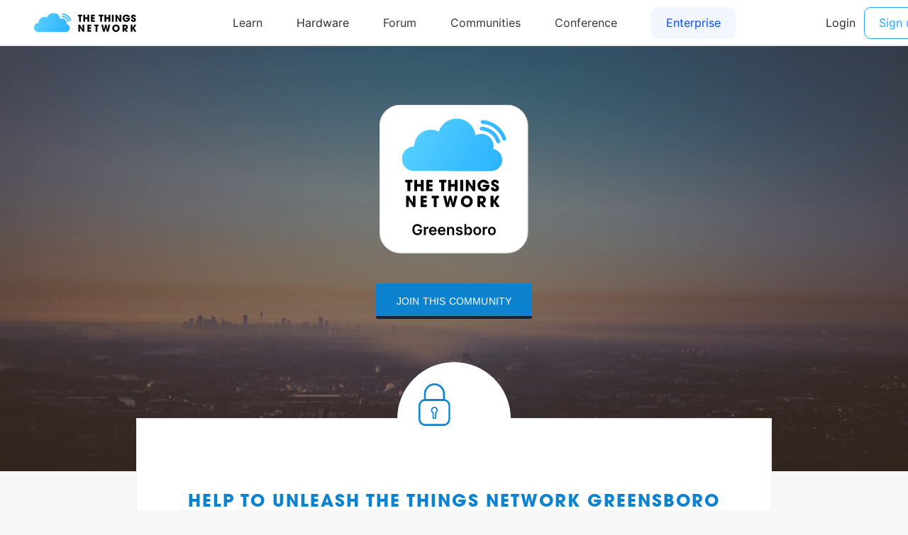

--- FILE ---
content_type: text/html; charset=utf-8
request_url: https://www.thethingsnetwork.org/community/greensboro/
body_size: 7381
content:
<!DOCTYPE html>
<html lang="en" prefix="og: http://ogp.me/ns#" class="ttui-disable-font-smoothing">
    <head>
        <!-- Google Tag Manager -->
        <script async src="/static/common/js/gt.89450084d2c5.js"></script>
        <!-- End Google Tag Manager -->

        <title>Greensboro - The Things Network Community</title>

        <!-- META -->
        <meta charset="UTF-8">
        <meta name="viewport" content="width=device-width, initial-scale=1.0, maximum-scale=1.0, user-scalable=no">
        <meta name="author" content="The Things Network">
        <meta name="description" content="Join The Things Network greensboro community and discover its gateways map, updates and partners.">
        <meta name="keywords" content="lorawan, lora, internet of things, iot, the things network">
        <meta http-equiv="Content-Type" content="text/html; charset=UTF-8">
        <meta name="google-site-verification" content="cfDbRAW2LRts8AeU8Zsd-4ESMGj-HUpf40tmybcSCpE" />

        <!-- OPEN GRAPH -->
        <meta property="og:site_name" content="The Things Network" />
        
            <meta property="og:url" content="https://www.thethingsnetwork.org/community/greensboro/" />
        
        <meta property="og:type" content="website" />
        
    <meta property="og:title" content="Greensboro - The Things Network" />
    <meta property="og:description" content="Our mission is to provide the entire Greensboro with Internet of Things data connectivity by crowdsourcing the network by its citizens and local companies. We are happy to have you join the community. Contact the …" />
    <meta property="og:image" content="/static/ttn/media/default-background-community.0eb7bd391052.jpg" />


        <!-- Google Structured Data -->
        <script type="application/ld+json">
            {
            "@context": "https://schema.org",
            "@type": "Organization",
            "name": "The Things Network",
            "description": "We are building a global open free crowdsourced long range low power IoT data network.",
            "url": "https://www.thethingsnetwork.org/",
            "logo": "https://www.thethingsnetwork.org/spa/static/img/b403019.png",
            "sameAs": [
                "https://www.facebook.com/thethingsnetwork/",
                "https://www.instagram.com/thethingsntwrk/",
                "https://www.linkedin.com/company/the-things-network/",
                "https://twitter.com/thethingsntwrk",
                "https://www.youtube.com/channel/UCv85CXnZUXEKnlZpQapTAwQ"
            ]
            }
        </script>
        <script src="/static/common/dist/js/main.de878e1330e4.js"></script>

        <!-- Favicons -->
        <link rel="apple-touch-icon-precomposed" href="/static/common/favicon/favicon-152.6c70a98e264d.png">

<meta name="msapplication-TileColor" content="#FFFFFF">
<meta name="msapplication-TileImage" content="/static/common/favicon/favicon-144.61bd01a950fb.png">

<meta name="application-name" content="The Things Network">
<meta name="msapplication-tooltip" content="Tooltip">
<meta name="msapplication-config" content="/static/common/favicon/ieconfig.54334a5ee30c.xml">

<link rel="icon" href="/static/common/favicon/favicon-32.61b30f85680a.png" sizes="32x32">
<link rel="icon" href="/static/common/favicon/favicon-57.83b86c64dc82.png" sizes="57x57">
<link rel="icon" href="/static/common/favicon/favicon-76.7dcf8fa36dfc.png" sizes="76x76">
<link rel="icon" href="/static/common/favicon/favicon-96.27ac17adaa8b.png" sizes="96x96">
<link rel="icon" href="/static/common/favicon/favicon-120.e1526731335e.png" sizes="120x120">
<link rel="icon" href="/static/common/favicon/favicon-128.fabea041224c.png" sizes="128x128">
<link rel="icon" href="/static/common/favicon/favicon-144.61bd01a950fb.png" sizes="144x144">
<link rel="icon" href="/static/common/favicon/favicon-152.6c70a98e264d.png" sizes="152x152">
<link rel="icon" href="/static/common/favicon/favicon-180.fcd414307ca3.png" sizes="180x180">
<link rel="icon" href="/static/common/favicon/favicon-195.c55ce09d66da.png" sizes="195x195">
<link rel="icon" href="/static/common/favicon/favicon-228.bea53ec4b10b.png" sizes="228x228">
<link rel="icon" href="/static/common/favicon/smalltile.fabea041224c.png" sizes="128x128">
<link rel="icon" href="/static/common/favicon/mediumtile.3d42f7faac82.png" sizes="270x270">
<link rel="icon" href="/static/common/favicon/widetile.3d42f7faac82.png" sizes="558x270">
<link rel="icon" href="/static/common/favicon/largetile.eb144ebab4d1.png" sizes="558x558">
<link rel="shortcut icon" sizes="196x196" href="/static/common/favicon/favicon-196.277278d69ddc.png">
        <link rel="stylesheet" type="text/css" href="https://fonts.googleapis.com/css?family=Lato:400,700,900"/>
        <link rel="stylesheet" type="text/css" href="/static/common/css/ionicons.min.7b268418a9fe.css"/>
        <link rel="stylesheet" type="text/css" href="/static/common/css/animate.min.178b651958ce.css"/>
        
        <link rel="stylesheet" type="text/css" href="/static/common/css/bootstrap.096e6546405f.css"/>
        
        <link rel="stylesheet" type="text/css" href="/static/common/dist/css/main.ee16f81054db.css"/>

        
    
    <link rel="stylesheet" href="/static/leaflet/leaflet.f929141c4c16.css" />
<!--[if lte IE 8]>
    <link rel="stylesheet" href="/static/leaflet/leaflet.ie.9ae65df69efb.css" />
<![endif]-->
<style>.leaflet-container-default {min-height: 450px;}</style>

    <link href="/static/common/css/slick.88b2daf9da57.css" rel='stylesheet' type='text/css' />

    
        <style>
    .header-community {
        height: 600px !important;
    }
</style>
<link href="/static/common/css/datepicker.29e602e9e280.css" rel='stylesheet' type='text/css' />
    

        
    </head>
    <body class="theme-ttn">
        <ttui-cookie id="cookie-banner"></ttui-cookie>
        
          <ttn-header></ttn-header>
        

        
<div id="community_page">
    <header class="header-community" style="background-image:url('/static/ttn/media/default-background-community.0eb7bd391052.jpg');">
        <div class="default-logo">
            <img
                src="/logo/Greensboro.svg"
                id="communityLogo"
                alt="logo community"
             />
        </div>
        
            
                <a class="button_ttn" href="/login/?next=/community/greensboro/">Join this community</a>
            
        
    </header>

        
    
        









<div class="card-design" id="unleash-page">

    <section>
        
            <div class="card-chunk" id="unleash-description">

                <div class="locker">
                    <img src="/static/common/icon/lock.6cf1792e7190.svg" />
                </div>

                

                    <h4 class="fat-blue">Help to Unleash The Things Network Greensboro</h4>

                    <p class="center-text-under-title">
                        Together we are building an open and decentralized Internet of Things network in Greensboro.<br /><br />
                        Join us in unleashing the Internet of Things and make Greensboro part of the global network.
                        <a data-toggle="modal" data-target="#unleash-read-more-modal" href="">read more</a>
                    </p>

                    <div class="unleash-progress">
                        <div class="unleash-progress-bar">
                            <div style="width: 22%" class="unleash-progress-fill"></div>
                        </div>
                        <span class="number">22%</span>
                    </div>

                

                <div class="triangle"></div>
            </div>

            <div id="unleash-step">
                <h4>Complete the five steps to become an official community of The Things Network.</h4>

                <div class="list-step">
                    
                              
                        
                    
                    

                    
                        
                    

                    
                        
                    

                    

                    
                    
                    
                    

    
        
    

    

    <div  class="step ">

        
    <div class="unleash-progress">
        
            <div class="circle" data-value="0.375"></div>
            <img src="/static/common/icon/community.145e9c73ada6.svg" alt="step progress" />
        
    </div>


        <div class="progress_number">
            <div class="fraction">
                <span class="current">3</span>/<span class="max_number">8</span>
            </div>
            <div class="name">Members</div>
            <p>Get 8 Members on board</p>
            <a class="button-circle" href="/login/?next=/community/greensboro/" target="_blank">Invite people</a>
        </div>


    </div>


                    
                    
                    

    
        
    

    

    <div  class="step ">

        
    <div class="unleash-progress">
        
            <div class="circle" data-value="0.0"></div>
            <img src="/static/common/icon/ttn-gateway.ab0ef6086522.svg" alt="step progress" />
        
    </div>


        <div class="progress_number">
            <div class="fraction">
                <span class="current">0</span>/<span class="max_number">2</span>
            </div>
            <div class="name">Gateways</div>
            <p>Connect 2 gateways</p>
            
    <a class="button-circle" data-toggle="modal" data-target="#unleash-gateway-modal" href="">Place gateway</a>
    <script nonce="fpAfpSKBCC/0bb6npuZKyg==">
    (function(){
        document.currentScript.previousElementSibling.addEventListener('click',
            function () {
                handleOutboundLinkClicks('Place gateway')
            }
        );
    })()
    </script>

        </div>


    </div>


                    
                    
                    

    
        
    

    

    <div  class="step ">

        
    <div class="unleash-progress">
        
            <div class="circle" data-value="0.0"></div>
            <img src="/static/common/icon/exposure.a7efb55566de.svg" alt="step progress" />
        
    </div>


        <div class="progress_number">
            <div class="fraction">
                <span class="current">0</span>/<span class="max_number">2</span>
            </div>
            <div class="name">Exposure</div>
            <p>Let your presence be known</p>
            
    <a class="button-circle" data-toggle="modal" data-target="#unleash-exposure-modal" href="">Get Exposure</a>
    <script nonce="fpAfpSKBCC/0bb6npuZKyg==">
    (function(){
        document.currentScript.previousElementSibling.addEventListener('click',
            function () {
                handleOutboundLinkClicks('Get Exposure')
            }
        );
    })()
    </script>

        </div>


    </div>


                    
                    
                    

    
        
    

    

    <div  class="step step-completed">

        
    <div class="unleash-progress">
        
            <img class="step-complete" src="/static/community/img/unleash-step-complete.60f775f13740.png" alt="step progress" />
        
    </div>


        <div class="progress_number">
            <div class="fraction">
                <span class="current">1</span>/<span class="max_number">1</span>
            </div>
            <div class="name">Communication channel</div>
            <p>Create a channel for internal communication</p>
            <a class="button-circle" href="https://www.thethingsnetwork.org/community/greensboro/" target="_blank">Go to channel</a>
        </div>


    </div>


                    
                    
                    

    
        
    

    

    <div style="opacity: 0.3;" class="step ">

        
    <div class="unleash-progress">
        
            <div class="circle" data-value="0"></div>
            <img src="/static/common/icon/party.d59bc81a9562.svg" alt="step progress" />
        
    </div>


        <div class="progress_number">
            <div class="fraction">
                <span class="current">Celebrate !</span>
            </div>
            <div class="name">Celebrate !</div>
            <p>Unleash Greensboro and become an official community of The Things Network</p>
            
    <a class="button-circle" data-toggle="modal" data-target="#unleash-celebrate-modal" href="">Unleash !</a>
    <script nonce="fpAfpSKBCC/0bb6npuZKyg==">
    (function(){
        document.currentScript.previousElementSibling.addEventListener('click',
            function () {
                handleOutboundLinkClicks('Unleash !')
            }
        );
    })()
    </script>

        </div>


    </div>



                </div>
            </div>
        

    </section>

    <div class="modal simple-modal fade unleash-modal" id="unleash-read-more-modal" tabindex="-1" role="dialog" aria-labelledby="unleash_read_more_modal">
    <div class="modal-dialog" role="document">

        <div class="modal-content">

            <div class="modal-header">
                <button type="button" class="close" data-dismiss="modal" aria-label="Close"><span aria-hidden="true">&times;</span></button>
            </div>

            <div class="modal-body two-column">

                <div class="left-pane">
                    <h2 class="text-uppercase">UNLEASH THE THINGS NETWORK Greensboro</h2>

                    <h4>With a small group of people it is now possible to provide an entire city with data connectivity for things.</h4>

                    <p>
                        
                        Welcome to the community which is yet to be unleashed. Join us on our mission to realize an open and decentralized IoT network and create abundance in the Internet of Things, making true innovation possible.<br /><br />
                        Have a look at the resources to get acquainted with The Things Network.
                        
                    </p>
                </div>

                <div class="right-pane button-set">
                    <a target="_blank" href="https://github.com/TheThingsNetwork/Manifest">Manifest</a>
                    <a target="_blank" href="https://www.thethingsnetwork.org/forum/">Forum</a>
                    <a target="_blank" href="https://ttn.fyi/slack-invite">Slack</a>
                    <a target="_blank" href="https://www.thethingsnetwork.org/labs/">Labs</a>
                </div>

            </div>

        </div>

    </div>
</div>
    
    <div class="modal simple-modal fade unleash-modal" id="unleash-exposure-modal" tabindex="-1" role="dialog" aria-labelledby="unleash_read_more_modal">
    <div class="modal-dialog" role="document">

        <div class="modal-content">

            <div class="modal-header">
                <button type="button" class="close" data-dismiss="modal" aria-label="Close"><span aria-hidden="true">&times;</span></button>
            </div>

            <div class="modal-body">

                <h2><img alt="icon title" src="/static/common/icon/exposure.a7efb55566de.svg"/>LET YOUR PRESENCE BE KNOWN</h2>

                <h4>Why not start with writing an update and share the existence of The Things Network community in your area. You can mention the plans and other action steps too.</h4>

                <p>
                    <br /><br />
                    <a target="_blank" class="button-green center" href="/community/greensboro/post/create">Add post</a><br /><br />
                    
                    The Things Network has an active forum space that allows people to discuss anything related to the network. it is is a great place to find other contributors and start discussing the setup of a community. You can create a new topic under the category:  <b>Campaigns</b> with the name of your community. Write a first post in this topic to announce your existence and to find people who are interested in contributing.
                    
                    <br /><br />
                    <a target="_blank" class="button-green center" href="https://www.thethingsnetwork.org/forum">Forum</a>
                </p>

                
                    <p>
                        <u>Only the core team of Greensboro can add forum topics</u>
                    </p>
                
                <p>
                    <br />
                    Are you active on Twitter? What about creating a new account for your community!
                    <br />
                    Have a look at <a href="https://twitter.com/TTN_Amsterdam">The Things Network Amsterdam Twitter</a> as an example. We have some guidelines for Twitter accounts:
                </p>
                <ul>
                    <li>Write out "TheThingsNetwork" in your Twitter name (for example TheThingsNetworkAms)</li>
                    <li>Use "TTN" for the Twitter Handle (for example: TTN_Amsterdam)</li>
                    <li>You can use the logo shown in the community page as your profile picture</li>
                </ul>
                <br />
                <a target="_blank" class="button-green center" href="https://twitter.com/signup">Create a Twitter account!</a>                
            </div>
        </div>
    </div>
</div>
    <div class="modal simple-modal fade unleash-modal" id="unleash-gateway-modal" tabindex="-1" role="dialog" aria-labelledby="unleash_read_more_modal">
    <div class="modal-dialog" role="document">

        <div class="modal-content">

            <div class="modal-header">
                <button type="button" class="close" data-dismiss="modal" aria-label="Close"><span aria-hidden="true">&times;</span></button>
            </div>

            <div class="modal-body two-column">

                <div class="left-pane">
                    <h2><img alt="icon title" src="/static/common/icon/ttn-gateway.ab0ef6086522.svg"/>Connect gateways</h2>

                    <h4>Create coverage by connecting gateways.</h4>

                    <p>
                        
                        The Things Network is currently developing their own gateways which will be in retail near the end of this year. You can pre-order these affordable gateways in the shop already.<br /><br />
                        You probably don't want to wait that long. Happily, The Things Network supports different kinds of gateways like the Multitech, Kerlink and Lorank. You can even build your own gateway.<br /><br />
                        In case you already have a gateway, you can add it to the map.
                        
                    </p>
                </div>

                <div class="right-pane button-set">
                    <div class="placeholder-align"></div>
                    <a target="_blank" href="https://www.thethingsshop.com/">Pre-order The Things Gateway</a>
                    <a target="_blank" href="https://www.thethingsnetwork.org/docs/gateways/">More information about the gateways</a>
                    <a target="_blank" href="https://www.thethingsnetwork.org/labs/story/how-to-build-your-own-lorawan-gateway/">Build your own Gateway</a>
                    <a target="_blank" href="https://www.thethingsnetwork.org/get-started">Connect your gateway to The Things Network</a>
                </div>

            </div>

        </div>

    </div>
</div>
    <div class="modal simple-modal fade unleash-modal" id="unleash-communication-modal" tabindex="-1" role="dialog" aria-labelledby="unleash_read_more_modal">
    <div class="modal-dialog" role="document">

        <div class="modal-content">

            <div class="modal-header">
                <button type="button" class="close" data-dismiss="modal" aria-label="Close"><span aria-hidden="true">&times;</span></button>
            </div>

            <div class="modal-body">

                <h2><img alt="icon title" src="/static/common/icon/chat.848bf6a9d52c.svg"/>COMMUNICATION CHANNEL</h2>

                <h4>Create a channel to communicate internally.</h4>

                <p>
                    
                    In order to communicate internally, we highly recommend you to create a Slack group. It is a free messaging app that helps organizing your team conversation and allows you to directly reach out to members.
                    
                </p>

                <div class="ttn-plus-slack">
                    <img
                        src="/logo/Greensboro.svg"
                        alt="logo community"
                     />
                     <i class="ion-plus"></i>
                    <a
                        target="_blank"
                        href="https://slack.com/">
                        <img
                            src="/static/ttn/media/logo/slack.3eaf1db443c0.png"
                            alt="slack logo"
                            class="slack-logo"
                         />
                    </a>
                </div>

                <p>
                    
                    You can also use other ways of communication, as long as you make sure people have easy access to join the conversation.<br /><br />
                    Have you created a channel? Great! Please fill in the link below so we can add it to the Resources section of the community page.
                    
                </p>

                
                    <p>
                        <u>Only the core team of Greensboro can add the communication channel</u>
                    </p>
                
            </div>

        </div>

    </div>
</div>
    <div class="modal simple-modal fade unleash-modal" id="unleash-celebrate-modal" tabindex="-1" role="dialog" aria-labelledby="unleash_read_more_modal">
    <div class="modal-dialog" role="document">

        <div class="modal-content">

            <div class="modal-header">
                <button type="button" class="close" data-dismiss="modal" aria-label="Close"><span aria-hidden="true">&times;</span></button>
            </div>

            <div class="modal-body">

                <h2><img src="/static/common/icon/party.d59bc81a9562.svg" alt="icon modal" />UNLEASH TTN Greensboro</h2>

                
                    <p style="text-align: center !important;"><br />
                        Complete all 4 elements to unlock the final step!
                    </p>
                
            </div>

        </div>

    </div>
</div>
</div>
    

    <div id="full-text-story" class="hidden"><p>Our mission is to provide the entire Greensboro with Internet of Things data connectivity by crowdsourcing the network by its citizens and local companies.</p>
<p>We are happy to have you join the community. Contact the core team and help us unleash the Internet of Things in Greensboro.</p></div>

    <div class="pageOutline">
        <div class="leftSection">
            <section id="storySection">
        <header>
            <h2>Our story</h2>
            
        </header>
        <hr>
        <div id="story-text" class="block_text">
            <p>Our mission is to provide the entire Greensboro with Internet of Things data connectivity by crowdsourcing the network by its citizens and local companies.</p>
<p>We are happy to have you join the community. Contact the core team and help us unleash the Internet of Things in Greensboro.</p>
        </div>
        
    </section>

            <section id="about">
        <header>
            <h2>About this community</h2>
        </header>
        <hr>
        <ul>
            <li>
                <span>0</span>
                <p>Gateways</p>
            </li>
            <li>
                <span>3</span>
                <p>Contributors</p>
            </li>
            <li>
                
                    <span>07/19</span>
                    <p>Founded</p>
                
            </li>
        </ul>
    </section>

        </div>
        <section id="contributorsSection">
        <header>
            <h2>Contributors</h2>
            
            
        </header>
        <hr>
        <h3>The Core Team of Greensboro consists of:</h3>
        <div id="contributors">
            
                <a href="/u/SX3" class="contributorItem">
                    <img
                        src="https://id.thethingsnetwork.org/pictures/SX3/thumbnail"
                        alt="Todd Kemp"
                        class="contributorImage" />
                    <h4>Todd Kemp</h4>
                    <h5>Initiator For Greensboro Community</h5>
                </a>
            
        </div>
        
            <hr id="contributeLine">
            <p>And <span>2</span> contributors.</p>
            <a data-toggle="modal" data-target="#members-modal" href="">Show all</a>
        
    </section>

    </div>

    <div class="pageOutline" id="map">
        <section id="communityMap">
        <header>
            <h2>Gateways</h2>
            <a href="https://www.thethingsnetwork.org/docs/gateways/registration.html">Add a gateway</a>
        </header>
        <hr>
        
    <div id="community_map" class="leaflet-container-default"></div>


<script type="text/javascript" nonce="fpAfpSKBCC/0bb6npuZKyg==">
(function () {
    function loadmap() {
        var djoptions = {"srid": null, "extent": [[-90, -180], [90, 180]], "fitextent": true, "center": null, "zoom": null, "minzoom": 2, "maxzoom": 15, "layers": [["OSM", "//{s}.tile.openstreetmap.org/{z}/{x}/{y}.png", "\u00a9 <a href=\"http://www.openstreetmap.org/copyright\">OpenStreetMap</a> contributors"]], "overlays": [], "attributionprefix": null, "scale": "both", "minimap": false, "resetview": true, "tilesextent": []},
            options = {djoptions: djoptions, initfunc: loadmap,
                       globals: false, callback: window.map_init};
        window._map = L.Map.djangoMap('community_map', options);
    }
    var loadevents = ["load"];
    if (loadevents.length === 0) loadmap();
    else if (window.addEventListener) for (var i=0; i<loadevents.length; i++) window.addEventListener(loadevents[i], loadmap, false);
    else if (window.jQuery) jQuery(window).on(loadevents.join(' '), loadmap);
    
})();
</script>
    </section>

        <hr id="updatesLine">
        

        <section id="mailchimp-sign">
        <header>
            <h2>Stay up to date</h2>
        </header>
        <hr>
        <h2 class="text-center">Want to know more about The Things Network? Sign up for our newsletter and receive all the important news.</h2>
        <br />
        <a target="_blank" href="http://thethingsnetwork.us11.list-manage.com/subscribe?u=20406705fec6d7d4b2ab1d6cc&id=0b4108dfeb&group[1][1]=1" class="button_ttn button_submit_mailchimp">Subscribe</a>
        <br />
    </section>

        <section id="partners">
    
    <h2>Our partners</h2>
    
        
    
    <p>Are you interested in working with our community?<br />Leave us a message.</p>
</section>

        <div class="twoColumn">
            <div class="left-column">
                
                    <section id="media">
        <header>
            <h2>TTN Greensboro in the Media</h2>
            
        </header>
        <hr>
        <div class="list-array-alternate media-container">
            
            
                <div class="elem-list-array">
                    <div class="media_title">The Next Web - The Things Network wants to make every city smart</div>
                    <a target="_blank" class="see-more-media" href="http://thenextweb.com/insider/2015/08/19/the-things-network-wants-to-make-every-city-smart-starting-with-amsterdam/">See more</a>
                </div>
            
        </div>
        
    </section>

                

                

                
                    <section id="activity">
        <header>
            <h2>Activity</h2>
        </header>
        <hr>
        <div class="list-array-alternate">
            
                <div class="elem-list-array">
                    <p>providenceindustrial is now part of Greensboro community <i data-toggle="modal" data-target="#introduction-modal-16695" title="See welcome message" class="ion-android-hand" style="cursor: pointer; margin-left: 10px"></i></p>
                    <div class="timeAgo">2 years, 2 months ago</div>
                </div>
            
                <div class="elem-list-array">
                    <p>Congratulations! Today is the 1-year anniversary of the community!</p>
                    <div class="timeAgo">5 years, 6 months ago</div>
                </div>
            
                <div class="elem-list-array">
                    <p>Congratulations! Today is the 6-month anniversary of the community!</p>
                    <div class="timeAgo">6 years ago</div>
                </div>
            
                <div class="elem-list-array">
                    <p>The Things Network Greensboro is published!</p>
                    <div class="timeAgo">6 years, 6 months ago</div>
                </div>
            
                <div class="elem-list-array">
                    <p>Greensboro community page updated</p>
                    <div class="timeAgo">6 years, 6 months ago</div>
                </div>
            
        </div>
    </section>

                
            </div>

            <div class="right-column">
                
                    <section id="resources">
        <header>
            <h2>Resources</h2>
            
        </header>
        <hr>
        <div class="resources-container list-array-alternate">
            
            
                <div class="elem-list-array resource">
                    <img alt="resource image" src="/static/ttn/media/logo/thethingsnetwork.4c15f0e1f49d.png"/>
                    <div class="text"><a target="_blank" href="https://www.thethingsnetwork.org/labs/story/unleash-your-community-get-started-with-the-things-network/">Unleash Your City - Guide</a></div>
                </div>
            
                <div class="elem-list-array resource">
                    <img alt="resource image" src="/static/ttn/media/logo/default.b756877cb91f.png"/>
                    <div class="text"><a target="_blank" href="https://drive.google.com/file/d/0B49WRBg1NvMgM2lBcXRTU2ZqREU/">TTN - Generic Presentation</a></div>
                </div>
            
                <div class="elem-list-array resource">
                    <img alt="resource image" src="/static/ttn/media/logo/thethingsnetwork.4c15f0e1f49d.png"/>
                    <div class="text"><a target="_blank" href="https://www.thethingsnetwork.org/forum">Forum</a></div>
                </div>
            
                <div class="elem-list-array resource">
                    <img alt="resource image" src="/static/ttn/media/logo/thethingsnetwork.4c15f0e1f49d.png"/>
                    <div class="text"><a target="_blank" href="https://www.thethingsnetwork.org/community/greensboro/">Communication channel</a></div>
                </div>
            
        </div>
    </section>

                
                
            </div>
        </div>
        
            <section id="contact_widget">
        <header>
            <h2>Contact us</h2>
            
        </header>
        <hr />
        <div class="content block_text">
            <p>&gt;&gt;&gt; tell how people can contact you, e.g. the forum, twitter, facebook, mail address, telephone number &lt;&lt;&lt;</p>
        </div>
    </section>

        
    </div>

    <!-- Modals -->
        <div class="modal members-modal fade" id="members-modal" tabindex="-1" role="dialog" aria-labelledby="label_modal_user">
    <div class="modal-dialog" role="document">
        <div class="modal-content">
            <div class="modal-header">
                <button type="button" class="close" data-dismiss="modal" aria-label="Close"><span aria-hidden="true">&times;</span></button>
                <h4 class="modal-title" id="label_modal_user">Contributors to Greensboro</h4>
            </div>

            <div class="modal-body">
                <h4 class="category_user">The Core Team of Greensboro:</h4>
                <div class="container-users">
                    
                        <a class="user-block contributorItem" href="/u/SX3">
                            <img
                                class="user-img"
                                alt="Todd Kemp"
                                title="Todd Kemp"
                                src="https://id.thethingsnetwork.org/pictures/SX3/thumbnail"
                            >
                            Todd Kemp
                            <br />
                            <span class="tagline">
                                Initiator For Greensboro Community
                            </span>
                        </a>
                    
                </div>
                
                    <hr class="separator_coreteam_contributors" />
                    <h4 class="category_user">Contributors:</h4>
                    <div class="container-users">
                        
                            <a class="user-block contributorItem" href="/u/danco">
                                <img
                                    class="user-img"
                                    alt=" "
                                    title=" "
                                    src="https://id.thethingsnetwork.org/pictures/danco/thumbnail"
                                >
                                danco
                                <br />
                                <span class="tagline">Member</span>
                            </a>
                        
                            <a class="user-block contributorItem" href="/u/providenceindustrial">
                                <img
                                    class="user-img"
                                    alt=" "
                                    title=" "
                                    src="https://id.thethingsnetwork.org/pictures/providenceindustrial/thumbnail"
                                >
                                providenceindustrial
                                <br />
                                <span class="tagline">Member</span>
                            </a>
                        
                    </div>
                
            </div>
            <div class="modal-footer"></div>
        </div>
    </div>
</div>
        <div class="modal fade" id="media-modal" tabindex="-1" role="dialog" aria-labelledby="media_modal_label">
    <div class="modal-dialog" role="document">
        <div class="modal-content">
            <div class="modal-header">
                <button type="button" class="close" data-dismiss="modal" aria-label="Close"><span aria-hidden="true">&times;</span></button>
                <h4 class="modal-title" id="media_modal_label">Media attention for Greensboro</h4>
            </div>

            <div class="modal-body">

                
                    <h4>The Next Web - The Things Network wants to make every city smart</h4>
                    <p>
                        <a href="http://thenextweb.com/insider/2015/08/19/the-things-network-wants-to-make-every-city-smart-starting-with-amsterdam/" target="_blank">
                            read more
                        </a>
                    </p>
                    <p>&nbsp;</p>
                

            </div>

            <div class="modal-footer"></div>

        </div>
    </div>
</div>
        

        


    <div class="modal simple-modal introduction-modal fade" id="introduction-modal-16695" tabindex="-1" role="dialog" aria-labelledby="introduction-label">
        <div class="modal-dialog" role="document">
            <div class="modal-content">

                <div class="modal-header bottom-border">
                    <button type="button" class="close" data-dismiss="modal" aria-label="Close"><span aria-hidden="true">&times;</span></button>
                    <h3 class="modal-title">
                        providenceindustrial introduction to Greensboro community
                    </h3>
                </div>

                <div class="modal-body">
                    <div class="member">
                        <a href="/u/providenceindustrial">
                            <img src="https://id.thethingsnetwork.org/pictures/providenceindustrial/thumbnail">
                        </a>
                        <div class="info">
                            <a href="/u/providenceindustrial">
                                <span class="name">providenceindustrial</span>
                            </a>
                            
                                <a href="https://www.providenceindustrial.com/" target="_blank">
                                    <span>https://www.providenceindustrial.com/</span>
                                </a>
                            
                            
                            <span class="date">Joined on 23-11-2023</span>
                        </div>
                    </div>
                    <div class="message"><p>We repair industrial electronics.  We now have a gateway located in Pinnacle, NC.</p></div>
                </div>
            </div>
        </div>
    </div>

    <div class="modal simple-modal introduction-modal fade" id="introduction-modal-14709" tabindex="-1" role="dialog" aria-labelledby="introduction-label">
        <div class="modal-dialog" role="document">
            <div class="modal-content">

                <div class="modal-header bottom-border">
                    <button type="button" class="close" data-dismiss="modal" aria-label="Close"><span aria-hidden="true">&times;</span></button>
                    <h3 class="modal-title">
                        danco introduction to Greensboro community
                    </h3>
                </div>

                <div class="modal-body">
                    <div class="member">
                        <a href="/u/danco">
                            <img src="https://id.thethingsnetwork.org/pictures/danco/thumbnail">
                        </a>
                        <div class="info">
                            <a href="/u/danco">
                                <span class="name">danco</span>
                            </a>
                            
                                <a href="http://nowebsite.com" target="_blank">
                                    <span>http://nowebsite.com</span>
                                </a>
                            
                            
                            <span class="date">Joined on 13-04-2022</span>
                        </div>
                    </div>
                    <div class="message"><p>Hello - I have recently moved to Greensboro.  I work in the area as an IT Developer where I work in the IoT space.</p></div>
                </div>
            </div>
        </div>
    </div>


        
            <div class="modal simple-modal fade unleash-modal" id="unleash-read-more-modal" tabindex="-1" role="dialog" aria-labelledby="unleash_read_more_modal">
    <div class="modal-dialog" role="document">

        <div class="modal-content">

            <div class="modal-header">
                <button type="button" class="close" data-dismiss="modal" aria-label="Close"><span aria-hidden="true">&times;</span></button>
            </div>

            <div class="modal-body two-column">

                <div class="left-pane">
                    <h2 class="text-uppercase">UNLEASH THE THINGS NETWORK Greensboro</h2>

                    <h4>With a small group of people it is now possible to provide an entire city with data connectivity for things.</h4>

                    <p>
                        
                        Welcome to the community which is yet to be unleashed. Join us on our mission to realize an open and decentralized IoT network and create abundance in the Internet of Things, making true innovation possible.<br /><br />
                        Have a look at the resources to get acquainted with The Things Network.
                        
                    </p>
                </div>

                <div class="right-pane button-set">
                    <a target="_blank" href="https://github.com/TheThingsNetwork/Manifest">Manifest</a>
                    <a target="_blank" href="https://www.thethingsnetwork.org/forum/">Forum</a>
                    <a target="_blank" href="https://ttn.fyi/slack-invite">Slack</a>
                    <a target="_blank" href="https://www.thethingsnetwork.org/labs/">Labs</a>
                </div>

            </div>

        </div>

    </div>
</div>
            
            <div class="modal simple-modal fade unleash-modal" id="unleash-exposure-modal" tabindex="-1" role="dialog" aria-labelledby="unleash_read_more_modal">
    <div class="modal-dialog" role="document">

        <div class="modal-content">

            <div class="modal-header">
                <button type="button" class="close" data-dismiss="modal" aria-label="Close"><span aria-hidden="true">&times;</span></button>
            </div>

            <div class="modal-body">

                <h2><img alt="icon title" src="/static/common/icon/exposure.a7efb55566de.svg"/>LET YOUR PRESENCE BE KNOWN</h2>

                <h4>Why not start with writing an update and share the existence of The Things Network community in your area. You can mention the plans and other action steps too.</h4>

                <p>
                    <br /><br />
                    <a target="_blank" class="button-green center" href="/community/greensboro/post/create">Add post</a><br /><br />
                    
                    The Things Network has an active forum space that allows people to discuss anything related to the network. it is is a great place to find other contributors and start discussing the setup of a community. You can create a new topic under the category:  <b>Campaigns</b> with the name of your community. Write a first post in this topic to announce your existence and to find people who are interested in contributing.
                    
                    <br /><br />
                    <a target="_blank" class="button-green center" href="https://www.thethingsnetwork.org/forum">Forum</a>
                </p>

                
                    <p>
                        <u>Only the core team of Greensboro can add forum topics</u>
                    </p>
                
                <p>
                    <br />
                    Are you active on Twitter? What about creating a new account for your community!
                    <br />
                    Have a look at <a href="https://twitter.com/TTN_Amsterdam">The Things Network Amsterdam Twitter</a> as an example. We have some guidelines for Twitter accounts:
                </p>
                <ul>
                    <li>Write out "TheThingsNetwork" in your Twitter name (for example TheThingsNetworkAms)</li>
                    <li>Use "TTN" for the Twitter Handle (for example: TTN_Amsterdam)</li>
                    <li>You can use the logo shown in the community page as your profile picture</li>
                </ul>
                <br />
                <a target="_blank" class="button-green center" href="https://twitter.com/signup">Create a Twitter account!</a>                
            </div>
        </div>
    </div>
</div>
            <div class="modal simple-modal fade unleash-modal" id="unleash-gateway-modal" tabindex="-1" role="dialog" aria-labelledby="unleash_read_more_modal">
    <div class="modal-dialog" role="document">

        <div class="modal-content">

            <div class="modal-header">
                <button type="button" class="close" data-dismiss="modal" aria-label="Close"><span aria-hidden="true">&times;</span></button>
            </div>

            <div class="modal-body two-column">

                <div class="left-pane">
                    <h2><img alt="icon title" src="/static/common/icon/ttn-gateway.ab0ef6086522.svg"/>Connect gateways</h2>

                    <h4>Create coverage by connecting gateways.</h4>

                    <p>
                        
                        The Things Network is currently developing their own gateways which will be in retail near the end of this year. You can pre-order these affordable gateways in the shop already.<br /><br />
                        You probably don't want to wait that long. Happily, The Things Network supports different kinds of gateways like the Multitech, Kerlink and Lorank. You can even build your own gateway.<br /><br />
                        In case you already have a gateway, you can add it to the map.
                        
                    </p>
                </div>

                <div class="right-pane button-set">
                    <div class="placeholder-align"></div>
                    <a target="_blank" href="https://www.thethingsshop.com/">Pre-order The Things Gateway</a>
                    <a target="_blank" href="https://www.thethingsnetwork.org/docs/gateways/">More information about the gateways</a>
                    <a target="_blank" href="https://www.thethingsnetwork.org/labs/story/how-to-build-your-own-lorawan-gateway/">Build your own Gateway</a>
                    <a target="_blank" href="https://www.thethingsnetwork.org/get-started">Connect your gateway to The Things Network</a>
                </div>

            </div>

        </div>

    </div>
</div>
            <div class="modal simple-modal fade unleash-modal" id="unleash-communication-modal" tabindex="-1" role="dialog" aria-labelledby="unleash_read_more_modal">
    <div class="modal-dialog" role="document">

        <div class="modal-content">

            <div class="modal-header">
                <button type="button" class="close" data-dismiss="modal" aria-label="Close"><span aria-hidden="true">&times;</span></button>
            </div>

            <div class="modal-body">

                <h2><img alt="icon title" src="/static/common/icon/chat.848bf6a9d52c.svg"/>COMMUNICATION CHANNEL</h2>

                <h4>Create a channel to communicate internally.</h4>

                <p>
                    
                    In order to communicate internally, we highly recommend you to create a Slack group. It is a free messaging app that helps organizing your team conversation and allows you to directly reach out to members.
                    
                </p>

                <div class="ttn-plus-slack">
                    <img
                        src="/logo/Greensboro.svg"
                        alt="logo community"
                     />
                     <i class="ion-plus"></i>
                    <a
                        target="_blank"
                        href="https://slack.com/">
                        <img
                            src="/static/ttn/media/logo/slack.3eaf1db443c0.png"
                            alt="slack logo"
                            class="slack-logo"
                         />
                    </a>
                </div>

                <p>
                    
                    You can also use other ways of communication, as long as you make sure people have easy access to join the conversation.<br /><br />
                    Have you created a channel? Great! Please fill in the link below so we can add it to the Resources section of the community page.
                    
                </p>

                
                    <p>
                        <u>Only the core team of Greensboro can add the communication channel</u>
                    </p>
                
            </div>

        </div>

    </div>
</div>
            <div class="modal simple-modal fade unleash-modal" id="unleash-celebrate-modal" tabindex="-1" role="dialog" aria-labelledby="unleash_read_more_modal">
    <div class="modal-dialog" role="document">

        <div class="modal-content">

            <div class="modal-header">
                <button type="button" class="close" data-dismiss="modal" aria-label="Close"><span aria-hidden="true">&times;</span></button>
            </div>

            <div class="modal-body">

                <h2><img src="/static/common/icon/party.d59bc81a9562.svg" alt="icon modal" />UNLEASH TTN Greensboro</h2>

                
                    <p style="text-align: center !important;"><br />
                        Complete all 4 elements to unlock the final step!
                    </p>
                
            </div>

        </div>

    </div>
</div>
        

    <!-- End Modals -->
</div>

        
        <div class="ttn-footer"><div class="ttui-container ttn-footer__wrapper"><ttn-footer class="theme-ttn"></ttn-footer></div></div>
        
            <script src="/static/common/js/jquery-2.1.3.0bdc04968d2f.js"></script>
        
        <script src="/static/common/js/cookie.591afde2c690.js"></script>
        <script src="/static/common/js/bootstrap.2e4e51c14940.js"></script>
        <script src="/static/common/js/bootstrap-notify.min.35eb2c218552.js"></script>
        <script src="https://cdn.jsdelivr.net/npm/promise-polyfill@7/dist/polyfill.min.js"></script>
        <script src="https://cdnjs.cloudflare.com/ajax/libs/fetch/2.0.3/fetch.min.js"></script>

        

        
    
    <script src="/static/leaflet/leaflet.af58c26f6495.js" type="text/javascript"></script>



    
        <script src="/static/common/js/map_icon.9850ae947cf4.js" type="text/javascript"></script>
    
        <script src="/static/community/map/leaflet.markercluster.804255c9b82a.js" type="text/javascript"></script>
    

<script src="/static/leaflet/leaflet.extras.2264c93e00d5.js" type="text/javascript"></script>
<script type="text/javascript" nonce="fpAfpSKBCC/0bb6npuZKyg==">
    
    L.Control.ResetView.TITLE = "Reset view";
    L.Control.ResetView.ICON = "url(/static/leaflet/images/reset-view.e3a08f2f589b.png)";
    
</script>
<script type="text/javascript" nonce="fpAfpSKBCC/0bb6npuZKyg==">
    window._path_icon_community = "/static/community/map/icon/community.b8c9fbd7d41a.svg";
    window._path_icon_gateway = "/static/gateway/map/icon/gateway.489a71572e80.svg";
    window._path_icon_gateway_planned = "/static/gateway/map/icon/gateway_planned.e25a9e55ee76.svg";
    window._path_icon_gateway_offline = "/static/gateway/map/icon/gateway_offline.0ce03b90dcc3.svg";
</script>
    <script src="/static/common/js/map_leaflet.5aac2cb666be.js"></script>
    <script src="/static/common/js/slick.min.d928bf2839f1.js"></script>
    <script src="/static/common/js/community_page.8336c53a029e.js"></script>
    <script src="/static/community/js/modal_forms.f0121a496b47.js"></script>

    
        
<script type="text/javascript" nonce="fpAfpSKBCC/0bb6npuZKyg==">

    window._url_communication_channel = "/community/greensboro/unleash/communication_channel";
    window._url_exposure = "/community/greensboro/unleash/forum_post";
    window._url_celebrate = "/community/greensboro/unleash/celebrate";
    window._date_event = 0;

    $(function() {
        $('.unleash-progress .circle').circleProgress({
            fill: {
                gradient: ["#91D2FF", "#0D83D0", "#0D83D0"]
            },
            lineCap: 'round',
            startAngle: -(Math.PI / 2),
            size: 100,
            thickness: 5
        });

        var $datepicker = $('#datepicker').pikaday({
            minDate: new Date(),
            onSelect: function() {
                var date = this.getDate();
                window._date_event = Math.floor((date.getTime() - date.getTimezoneOffset()*60*1000) / 1000);
            }
        });

        $('.facebook-button').click(function(e) {
            e.preventDefault();
            window.open($(this).attr('href'), 'fbShareWindow', 'height=450, width=550, top=' + ($(window).height() / 2 - 275) + ', left=' + ($(window).width() / 2 - 225) + ', toolbar=0, location=0, menubar=0, directories=0, scrollbars=0');
            return false;
        });

    });

</script>

<script src="/static/common/js/datepicker.688f6426b3fb.js" type="text/javascript"></script>
<script src="/static/community/js/progress_circle.e92a00b937ad.js" type="text/javascript"></script>
<script src="/static/community/js/unleash.ae0a9fbcf3e4.js" type="text/javascript"></script>
    

    <script type="text/javascript" nonce="fpAfpSKBCC/0bb6npuZKyg==">
        window._currentCommunitySlug = "greensboro";

        window.map_init = function(map, options) {
            var lat = 36.0726354,
                lon = -79.79197540000001,
                zoom = 12.0;

            var community_list_url = "https://www.thethingsnetwork.org/gateway-data/location?latitude=36.0726354&longitude=-79.79197540000001&distance=20000";

            window._data = window._data || {};
            window._data.map = map;
            map.scrollWheelZoom.disable();
            map.setView([lat, lon], zoom);

            $.get(community_list_url, function(data) {
                // fetch the gateway asynchronously
                drawGateways(map, data);
            });
        };
    </script>

    </body>
</html>

--- FILE ---
content_type: image/svg+xml
request_url: https://www.thethingsnetwork.org/static/common/icon/exposure.a7efb55566de.svg
body_size: -456
content:
<?xml version="1.0" encoding="UTF-8" standalone="no"?>
<svg width="500px" height="500px" viewBox="0 0 500 500" version="1.1" xmlns="http://www.w3.org/2000/svg" xmlns:xlink="http://www.w3.org/1999/xlink">
    <!-- Generator: Sketch 39.1 (31720) - http://www.bohemiancoding.com/sketch -->
    <title>presence-icon</title>
    <desc>Created with Sketch.</desc>
    <defs></defs>
    <g id="Page-1" stroke="none" stroke-width="1" fill="none" fill-rule="evenodd">
        <path d="" id="Path-37" stroke="#979797"></path>
        <g id="presence-icon" fill="#0D83D1">
            <g id="Group" transform="translate(122.000000, 123.000000)">
                <path d="M18.5010709,31 C8.83279191,31 0.997191033,38.8372619 0.997191033,48.5091298 L0.997191033,234.99087 C0.997191033,244.661668 8.83142286,252.5 18.5005996,252.5 L217.496591,252.5 C227.1633,252.5 235,244.66155 235,234.993806 L235,86.9992331 C235,85.6185213 233.880712,84.4992331 232.5,84.4992331 C231.119288,84.4992331 230,85.6185213 230,86.9992331 L230,234.993806 C230,241.900376 224.401626,247.5 217.496591,247.5 L18.5005996,247.5 C11.5934324,247.5 5.99719103,241.90083 5.99719103,234.99087 L5.99719103,48.5091298 C5.99719103,41.5984485 11.5944529,36 18.5010709,36 L181.5,36 C182.880712,36 184,34.8807119 184,33.5 C184,32.1192881 182.880712,31 181.5,31 L18.5010709,31 Z" id="Path-7"></path>
                <polygon id="Path-9" points="141.999016 142.53455 145.53455 138.999016 128.767767 122.232233 125.232233 125.767767"></polygon>
                <polygon id="Path-9" points="264.766783 20.3023165 268.302317 16.7667826 251.535534 0 248 3.53553391"></polygon>
            </g>
            <path d="M246.839217,246.963702 C246.622912,247.180007 246.448142,247.434173 246.323591,247.71357 L234.461042,274.324153 C232.864807,277.904896 235.64418,280.736924 239.256249,279.224895 L266.896445,267.65458 C267.196383,267.529025 267.468947,267.346165 267.698867,267.116245 L391.089507,143.725605 L402.048035,132.767077 C407.71187,127.103242 407.708879,117.919583 402.041793,112.252497 C396.373875,106.584579 387.19647,106.581192 381.535895,112.250192 L370.228036,123.574883 L246.839217,246.963702 Z M385.074057,115.783096 C388.781264,112.070371 394.790817,112.072589 398.506259,115.788031 C402.221239,119.503011 402.223199,125.520845 398.512501,129.231543 L387.553973,140.190071 L264.163333,263.580711 L264.965755,263.042375 C264.965755,263.042375 240.507894,273.135591 240.5,273.5 C240.497992,273.592694 250.890377,249.749367 250.890377,249.749367 L250.374751,250.499235 L373.764884,127.109102 L385.074057,115.783096 Z" id="Path-10"></path>
        </g>
    </g>
</svg>

--- FILE ---
content_type: text/javascript; charset="utf-8"
request_url: https://www.thethingsnetwork.org/static/common/js/map_icon.9850ae947cf4.js
body_size: -1343
content:
function create_icon_community(path) {
    var path = window._path_icon_community;

    if (!path) return null;

    var myIcon = L.icon({
        iconUrl: path,
        iconRetinaUrl: path,
        iconSize: [30, 30],
        iconAnchor: [15, 15]
    });
    return (myIcon)
}

function create_icon_gateway(path) {
    var path = window._path_icon_gateway;

    if (!path) return null;

    var myIcon = L.icon({
        iconUrl: path,
        iconRetinaUrl: path,
        iconSize: [20, 31],
        iconAnchor: [10, 31]
    });
    return (myIcon)
}

function create_icon_gateway_planned(path) {
    var path = window._path_icon_gateway_planned;

    if (!path) return null;

    var myIcon = L.icon({
        iconUrl: path,
        iconRetinaUrl: path,
        iconSize: [20, 31],
        iconAnchor: [10, 31]
    });

    return (myIcon)
}

function create_icon_gateway_offline(path) {
    var path = window._path_icon_gateway_offline;

    if (!path) return null;

    var myIcon = L.icon({
        iconUrl: path,
        iconRetinaUrl: path,
        iconSize: [20, 31],
        iconAnchor: [10, 31]
    });

    return (myIcon)
}

$(window).on('map:init', function (e) {
    window._icon = {
        gateway: create_icon_gateway(),
        gateway_planned: create_icon_gateway_planned(),
        gateway_offline: create_icon_gateway_offline(),
        community: create_icon_community(),
    };
});


--- FILE ---
content_type: text/javascript; charset="utf-8"
request_url: https://www.thethingsnetwork.org/static/common/js/community_page.8336c53a029e.js
body_size: -987
content:
// Read more description

var storyElem = $('#story-text');
var buttonReadMoreStory = $('#readMoreStory');

var smallStoryText = storyElem.html();
var bigStoryText = $('#full-text-story').html();

var state = 0;

function myScrollTo(id) {
    $('html, body').animate({
        scrollTop: $(id).offset().top - 100
    }, 300);
}

buttonReadMoreStory.on('click', function() {
    if (state) {
        myScrollTo('#storySection');
        storyElem.html(smallStoryText);
        buttonReadMoreStory.html('Read more');
        state = 0;
    } else {
        storyElem.html(bigStoryText);
        buttonReadMoreStory.html('Read less');
        state = 1;
    }
});

// small post pagination

$(function() {
    var carouselPost = $('#carousel-post'),
    allButtons = $('.paginationPost');

    carouselPost.slick({
        infinite: true,
        arrows: false,
        slidesToShow: 1,
        slidesToScroll: 1,
        accessibility: false,
        draggable: false,
        swipe: false,
        touchMove: false,
        adaptiveHeight: true
    });

    window.postGoTo = function(page) {
        carouselPost.slick('slickGoTo', page);
        allButtons.each(function(i) {
            if (i == page)
            $(this).addClass('pageActive');
            else
            $(this).removeClass('pageActive');
        });
    }
});

// partners carousel

$(function() {
    var carouselPartners = $('#partnerLogos');
    var arrowLeftCarouselPartners = $('#arrow-left-partners');
    var arrowRightCarouselPartners = $('#arrow-right-partners');

    carouselPartners.slick({
        infinite: true,
        slidesToShow: 3,
        slidesToScroll: 1,
        arrows: false,
        autoplay: true,
        autoplaySpeed: 3000,
        responsive: [
          {
            breakpoint: 768,
            settings: {
              slidesToShow: 1
            }
          }
        ]
    });

    arrowLeftCarouselPartners.on('click', function() {
        carouselPartners.slick('slickPrev');
    });

    arrowRightCarouselPartners.on('click', function() {
        carouselPartners.slick('slickNext');
    });
});
